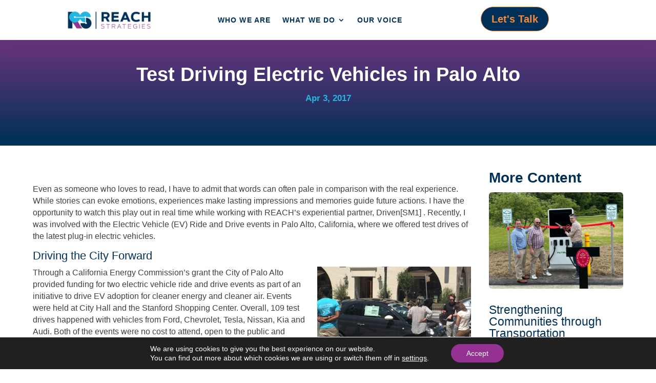

--- FILE ---
content_type: text/css
request_url: https://reach-strategies.org/wp-content/uploads/useanyfont/uaf.css?ver=1752621899
body_size: -102
content:
				@font-face {
					font-family: 'arial-black';
					src: url('/wp-content/uploads/useanyfont/1190arial-black.woff2') format('woff2'),
						url('/wp-content/uploads/useanyfont/1190arial-black.woff') format('woff');
					  font-display: auto;
				}

				.arial-black{font-family: 'arial-black' !important;}

		

--- FILE ---
content_type: text/css
request_url: https://reach-strategies.org/wp-content/themes/Divi-child/style.css?ver=4.27.4.1737582859
body_size: 648
content:
/*
Theme Name: Divi Child
Theme URI: http://www.elegantthemes.com/gallery/divi/
Template: Divi
Author: Elegant Themes
Author URI: http://www.elegantthemes.com
Description: Smart. Flexible. Beautiful. Divi is the most powerful theme in our collection.
Version: 4.27.4.1737582859
Updated: 2025-01-22 21:54:19

*/

/* BREAKPOINTS:
	mobile:
	tablet: -980px
	desktop: >980px
*/

/* UTILITIES */

.reach-contain-image img {
	object-fit: contain;
}

/* HEADER */

.reach-header-menu ul.sub-menu {
	padding: 0 !important;
}
.reach-header-menu .sub-menu li {
	padding: 0 !important;
	width: 100% !important;
}
.reach-header-menu .sub-menu li a {
	padding: 10px 20px !important;
	line-height: 150% !important;
	width: 100% !important;
}
/* @media only screen and (min-width: 768px) and (max-width:980px) { */
@media only screen and (max-width:980px) {
	.et_pb_row_0_tb_header {
		width: 90%;
	}
	.et_pb_column_0_tb_header {
		width:calc(100% - 140px)!important;
		margin-bottom: 0;
		padding: 0 0 5px 0;
	}

	.et_pb_column_1_tb_header {
		display: flex;
		align-items: center;
		padding: 5px 0 !important;
		width: 140px!important;
	}
}

/* BEGIN: ABOUT PAGE */

.reach-team-row {
	padding: 0 !important;
	display: flex;
	flex-wrap: wrap;
	justify-content: center;
	align-items: stretch;

}
.reach-team-row .et_pb_column {
	flex: 0 1 30% !important;
	margin: 0 0 40px 0 !important;
	padding: 0 10px !important;
}
.team-image {
	border-radius: 50% !important;
	max-width: 350px;
}
.reach-team-row .et_pb_team_member {
	position: relative !important;
	margin: 0 !important;
}
.team-image {
    position: relative; 
    background-color: #f0f0f0; 
	border-radius: 50% !important;
	max-width: 350px;
    padding: 0px;
    overflow: hidden;
	margin-bottom: 10px !important
}


@media (min-width: 601px) and (max-width: 980px) {
  .reach-team-row .et_pb_column {
	  flex: 0 1 50% !important;
  }
}

@media (max-width: 600px) {
  .reach-team-row .et_pb_column {
	  flex: 0 1 100% !important;
  }
}

.reach-card-row {
	padding: 0 !important;
}
.reach-card-row .et_pb_column {
	background: #ffffff;
	margin-bottom: 20px !important;
}
.reach-card-row .et_pb_blurb {
	background: transparent !important;
	box-shadow: none !important;
}
.reach-card-row .et_pb_blurb:hover {
	border: none !important;
}
.reach-card-row .et_pb_main_blurb_image .et_pb_image_wrap .et-waypoint {
	height: 80px;
	width: 80px;
	display: flex;
	align-items: stretch;
	justify-content: center;
}

/* END: ABOUT PAGE */


--- FILE ---
content_type: text/css
request_url: https://reach-strategies.org/wp-content/et-cache/12225/et-divi-dynamic-tb-100699-tb-93792-tb-95578-12225-late.css
body_size: -79
content:
@font-face{font-family:ETmodules;font-display:block;src:url(//reach-strategies.org/wp-content/themes/Divi/core/admin/fonts/modules/social/modules.eot);src:url(//reach-strategies.org/wp-content/themes/Divi/core/admin/fonts/modules/social/modules.eot?#iefix) format("embedded-opentype"),url(//reach-strategies.org/wp-content/themes/Divi/core/admin/fonts/modules/social/modules.woff) format("woff"),url(//reach-strategies.org/wp-content/themes/Divi/core/admin/fonts/modules/social/modules.ttf) format("truetype"),url(//reach-strategies.org/wp-content/themes/Divi/core/admin/fonts/modules/social/modules.svg#ETmodules) format("svg");font-weight:400;font-style:normal}